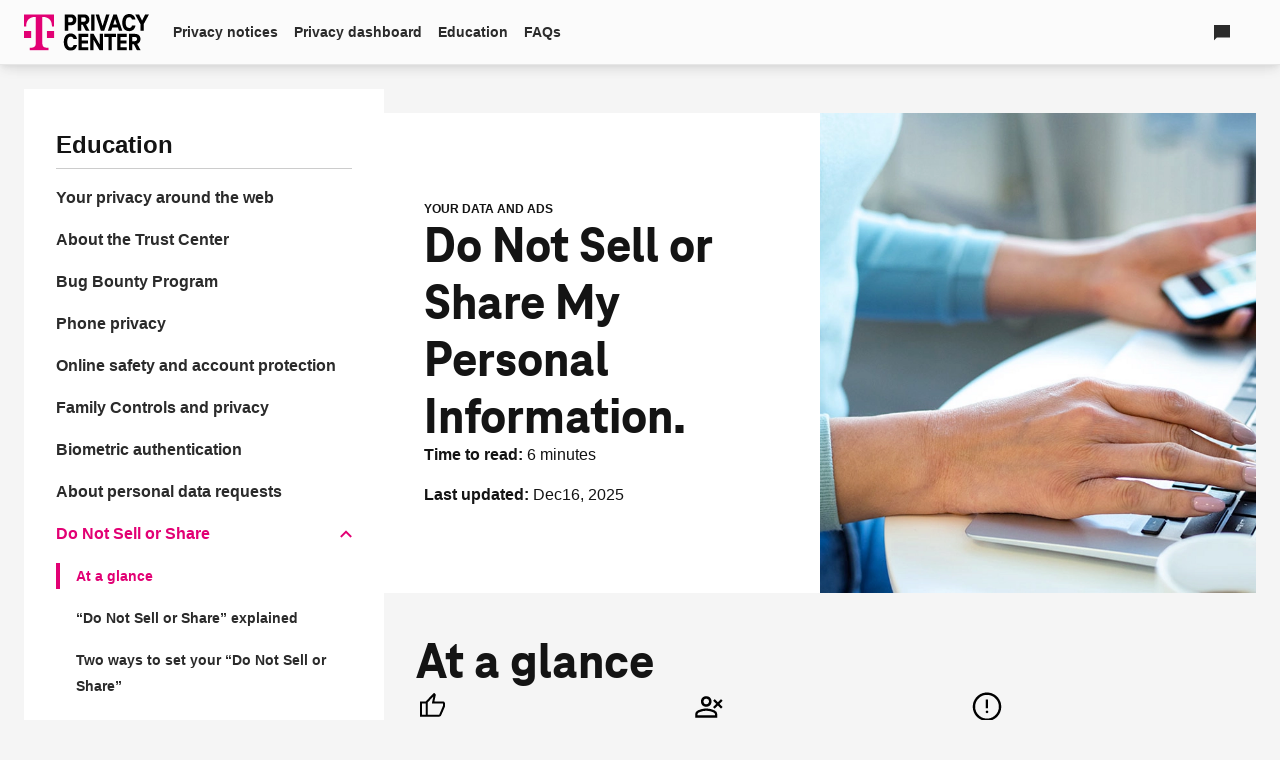

--- FILE ---
content_type: text/css;charset=utf-8
request_url: https://www.t-mobile.com/etc.clientlibs/digx/experience/components/content/resourceList/v1/resourceList/clientlib.ACSHASH72929949acba6aa2bc1a9884fe617cc3.css
body_size: 1788
content:
/*!
 * 
 *         ============= BUILD INFO =============
 *         MFE: Phoenix-experience
 *         chunkName: component-clientlibs/resourceList/resourceList.v1/resourceList
 *         VERSION: rc-phoenix-experience-1.1.52615.2230825045-3424edef-2-g6a07545
 *         BRANCH: HEAD
 *         COMMITHASH: 6a07545f27953bd660f6c8b19da63820b20ae59e
 *         LASTCOMMITDATETIME: 2026-01-05T09:55:02-07:00
 *         ============= If you're reading this, why not come work with us? https://www.t-mobile.com/careers =============
 */@keyframes skeletonLoaderShimmer{0%{background-position:-1200px 0}to{background-position:1200px 0}}.xpr-resourceList{container:resourceList/inline-size}.xpr-resourceList+.xpr-resourceList{margin-top:60px}.xpr-resourceList__track{--tkn--ritem-list-gap-sm:var(--tdds-spacing-size-40);--tkn--ritem-list-gap-md:var(--tdds-spacing-size-24);--tkn--ritem-shadow-active-default:var(--tdds-elevation-onLight-shadow-near);--tkn--ritem-shadow-hover-default:var(--tdds-elevation-onLight-shadow-far);--tkn--ritem-shadow-active-inverse:var(--tdds-elevation-onDark-shadow-near);--tkn--ritem-shadow-hover-inverse:var(--tdds-elevation-onDark-shadow-far);--tkn--ritem-2up-title-size-base:var(--tdds-typeset-headline-xs-xtrastrong);--tkn--ritem-2up-title-size-md:var(--tdds-typeset-headline-xs-xtrastrong);--tkn--ritem-2up-title-size-lg:var(--tdds-typeset-headline-lg-xtrastrong);--tkn--ritem-3up-title-size-base:var(--tdds-typeset-headline-xs-xtrastrong);--tkn--ritem-3up-title-size-md:var(--tdds-typeset-headline-sm-xtrastrong);--tkn--ritem-3up-title-size-lg:var(--tdds-typeset-headline-sm-xtrastrong);--tkn--ritem-2up-gap-base:var(--tdds-spacing-size-16);--tkn--ritem-2up-gap-md:var(--tdds-spacing-size-16);--tkn--ritem-2up-gap-lg:var(--tdds-spacing-size-24);--tkn--ritem-3up-gap-base:var(--tdds-spacing-size-16);--tkn--ritem-3up-gap-md:var(--tdds-spacing-size-24);--tkn--ritem-3up-gap-lg:var(--tdds-spacing-size-24);--tkn--ritem-link-base-default:currentColor;--tkn--ritem-link-base-inverse:currentColor;--tkn--ritem-link-hover-default:var(--tdds-color-brand-primary-600);--tkn--ritem-link-hover-inverse:var(--tdds-color-brand-primary-200);--tkn--ritem-link-active-default:var(--tdds-color-brand-grayscale-700);--tkn--ritem-link-active-inverse:var(--tdds-color-brand-grayscale-200);--tkn--ritem-color-default:var(--tdds-color-brand-grayscale-900);--tkn--ritem-color-inverse:var(--tdds-color-brand-grayscale-200);--tkn--ritem-eyebrow-color-default:var(--tdds-color-brand-grayscale-600);--tkn--ritem-eyebrow-color-inverse:var(--tdds-color-brand-grayscale-400);--tkn--ritem-background-color-default:var(--tdds-color-brand-grayscale-white);--tkn--ritem-background-color-inverse:var(--tdds-color-brand-grayscale-900);--tkn--ritem-border-color-default:var(--tdds-color-brand-grayscale-500);--tkn--ritem-border-color-inverse:var(--tdds-color-brand-grayscale-800);--resourceList--card-shadow-active:none;--resourceList--card-shadow-hover:none;--resourceList--columns:1fr;--resourceList--list-gap:var(--tkn--ritem-list-gap-sm);--resourceList--color:var(--tkn--ritem-color-default);--resourceList--color-hover:var(--tdds-color-brand-primary-600);--resourceList--color-active:var(--tdds-color-brand-primary-600);--resourceList--card-padding:0;--resourceList--card-radius:0;--resourceList--card-overflow:visible;--resourceList--card-background-color:transparent;--resourceList--card-border-color:var(--tkn--ritem-border-color-default);--resourceList--card-border-size:0px;--resourceList--card-border-accent:4px solid var(--tdds-color-brand-primary-400);--resourceList--card-title-size:var(--tkn--ritem-2up-title-size-base);--resourceList--card-eyebrow-color:var(--tkn--ritem-eyebrow-color-default);--resourceList--card-eyebrow-gap-sm:0 0 var(--tdds-spacing-size-8);--resourceList--card-eyebrow-gap-md:0 0 var(--tdds-spacing-size-8);--resourceList--card-eyebrow-gap-lg:0 0 var(--tdds-spacing-size-8);--resourceList--card-flex-gap:var(--tkn--ritem-2up-gap-base);--resourceList--card-flex-direction:column;--resourceList--card-image-flex:initial;--resourceList--card-image-aspect:16/9;--resourceList--card-link-base:var(--tkn--ritem-link-base-default);--resourceList--card-link-hover:var(--tkn--ritem-link-hover-default);--resourceList--card-link-active:var(--tkn--ritem-link-active-default);--resourceList--card-description-width-max:100%}@container resourceList (width >= 600px){.xpr-resourceList__track{--resourceList--list-gap:var(--tkn--ritem-list-gap-md)}}.xpr-resourceList__track[data-inverse],[data-inverse] .xpr-resourceList__track{--resourceList--color:var(--tkn--ritem-color-inverse);--resourceList--card-link-base:var(--tkn--ritem-link-base-inverse);--resourceList--card-link-hover:var(--tkn--ritem-link-hover-inverse);--resourceList--card-link-active:var(--tkn--ritem-link-active-inverse);--resourceList--card-eyebrow-color:var(--tkn--ritem-eyebrow-color-inverse);--resourceList--card-background-color:transparent;--resourceList--card-border-color:var(--tkn--ritem-border-color-inverse)}.xpr-resourceList__track{color:var(--resourceList--color)}.xpr-resourceList__primaryHeader{margin-bottom:.5em}@media(min-width:600px){.xpr-resourceList__primaryHeader{margin-bottom:.5em}}@media(min-width:1024px){.xpr-resourceList__primaryHeader{margin-bottom:.5em}}.xpr-resourceList__secondaryHeader{margin-bottom:.5em;margin-top:1em}@media(min-width:600px){.xpr-resourceList__secondaryHeader{margin-bottom:.5em;margin-top:1em}}@media(min-width:1024px){.xpr-resourceList__secondaryHeader{margin-bottom:.5em;margin-top:1em}}.xpr-resourceList__list{display:grid;gap:var(--resourceList--list-gap);grid-template-columns:var(--resourceList--columns);list-style:none;margin:0;padding:0}.xpr-resourceList__item+.xpr-resourceList__list{margin-top:var(--resourceList--list-gap)}.xpr-resourceList__list--50{--resourceList--card-title-size:var(--tkn--ritem-2up-title-size-base);--resourceList--card-flex-gap:var(--tkn--ritem-2up-gap-base)}@container resourceList (width >= 600px){.xpr-resourceList__list--50{--resourceList--columns:1fr 1fr;--resourceList--card-title-size:var(--tkn--ritem-2up-title-size-md);--resourceList--card-flex-gap:var(--tkn--ritem-2up-gap-md)}}@container resourceList (width >= 900px){.xpr-resourceList__list--50{--resourceList--card-title-size:var(--tkn--ritem-2up-title-size-lg);--resourceList--card-flex-gap:var(--tkn--ritem-2up-gap-lg)}}.xpr-resourceList__list--33{--resourceList--card-title-size:var(--tkn--ritem-3up-title-size-base);--resourceList--card-flex-gap:var(--tkn--ritem-3up-gap-base)}@container resourceList (width >= 600px){.xpr-resourceList__list--33{--resourceList--card-title-size:var(--tkn--ritem-3up-title-size-md);--resourceList--card-flex-gap:var(--tkn--ritem-3up-gap-md)}}@container resourceList ((width >= 600px) and (width < 900px)){.xpr-resourceList__list--33{--resourceList--card-flex-direction:row;--resourceList--card-image-flex:265px 0 0;--resourceList--card-padding:var(--tdds-spacing-size-12) 0 0}}@container resourceList (width >= 900px){.xpr-resourceList__list--33{--resourceList--columns:1fr 1fr 1fr;--resourceList--card-title-size:var(--tkn--ritem-3up-title-size-lg);--resourceList--card-flex-gap:var(--tkn--ritem-3up-gap-lg)}}.xpr-resourceList__group--border,.xpr-resourceList__group--fill{--resourceList--list-gap:var(--tdds-spacing-size-24);--resourceList--card-padding:16px;--resourceList--card-overflow:hidden;--resourceList--card-flex-gap:0!important}@container resourceList (width >= 900px){.xpr-resourceList__group--border,.xpr-resourceList__group--fill{--resourceList--card-padding:24px}}@container resourceList (width < 600px){.xpr-resourceList__group--border.xpr-resourceList__item--featured .xpr-resourceList__itemContent,.xpr-resourceList__group--fill.xpr-resourceList__item--featured .xpr-resourceList__itemContent{margin-top:0}}.xpr-resourceList__group--border{--resourceList--card-border-size:1px}.xpr-resourceList__group--fill{--resourceList--card-background-color:var(--tkn--ritem-background-color-default)}.xpr-resourceList__group--fill[data-inverse],[data-inverse] .xpr-resourceList__group--fill{--resourceList--card-background-color:var(--tkn--ritem-background-color-inverse)}.xpr-resourceList__group--shadow{--resourceList--card-radius:12px;--resourceList--card-shadow-active:var(--tkn--ritem-shadow-active-default);--resourceList--card-shadow-hover:var(--tkn--ritem-shadow-hover-default)}.xpr-resourceList__group--shadow[data-inverse],[data-inverse] .xpr-resourceList__group--shadow{--resourceList--card-shadow-active:var(--tkn--ritem-shadow-active-inverse);--resourceList--card-shadow-hover:var(--tkn--ritem-shadow-hover-inverse)}.xpr-resourceList__item{background-color:var(--resourceList--card-background-color);border:var(--resourceList--card-border-size) solid var(--resourceList--card-border-color);border-radius:var(--resourceList--card-radius);box-shadow:var(--resourceList--card-shadow-active);display:flex;flex-direction:var(--resourceList--card-flex-direction);gap:var(--resourceList--card-flex-gap);height:100%;overflow:var(--resourceList--card-overflow);position:relative;transition:box-shadow .25s}.xpr-resourceList__item:focus-within,.xpr-resourceList__item:hover{box-shadow:var(--resourceList--card-shadow-hover)}.xpr-resourceList__item:focus-within .xpr-resourceList__itemTitle{outline:5px auto Highlight;outline:5px auto -webkit-focus-ring-color;outline-offset:4px}.xpr-resourceList__item--featured{--resourceList--card-description-width-max:550px}@container resourceList (width >= 600px){.xpr-resourceList__item--featured{--resourceList--card-flex-gap:0;--resourceList--card-title-size:var(--tdds-typeset-headline-sm-xtrastrong);--resourceList--card-padding:var(--tdds-spacing-size-48) var(--tdds-spacing-size-20);--resourceList--card-flex-direction:row;--resourceList--card-image-flex:calc(50% - var(--resourceList--list-gap)/2) 0 0;border-left:var(--resourceList--card-border-accent)}}@container resourceList (width < 600px){.xpr-resourceList__item--featured{border-top:var(--resourceList--card-border-accent)}}@container resourceList (width >= 900px){.xpr-resourceList__item--featured{--resourceList--card-title-size:var(--tdds-typeset-headline-lg-xtrastrong);--resourceList--card-padding:var(--tdds-spacing-size-48) var(--tdds-spacing-size-32)}}@container resourceList (width >= 1100px){.xpr-resourceList__item--featured{--resourceList--card-title-size:var(--tdds-typeset-headline-xl-xtrastrong);--resourceList--card-padding:var(--tdds-spacing-size-80) var(--tdds-spacing-size-32) var(--tdds-spacing-size-80)}}.xpr-resourceList__item--featured .xpr-resourceList__itemContent{justify-content:center}@container resourceList (width < 600px){.xpr-resourceList__item--featured .xpr-resourceList__itemContent:first-child{margin-top:8px}}.xpr-resourceList__item--featured .xpr-resourceList__item--flipped{order:2}.xpr-resourceList__itemImage{aspect-ratio:var(--resourceList--card-image-aspect);flex:var(--resourceList--card-image-flex);overflow:hidden;position:relative}.xpr-resourceList__itemImage img{display:block;height:100%;left:0;-o-object-fit:cover;object-fit:cover;-o-object-position:center center;object-position:center center;position:absolute;top:0;width:100%}.xpr-resourceList__itemContent{align-items:flex-start;display:flex;flex-direction:column;flex-grow:1;padding:var(--resourceList--card-padding)}.xpr-resourceList__itemContent hr{border:1px solid var(--tdds-color-brand-grayscale-300);margin:var(--tdds-spacing-size-24) auto;width:100%}@container resourceList (width < 600px){.xpr-resourceList__itemContent{order:2}}.xpr-resourceList__itemTitle{font:var(--resourceList--card-title-size)}.xpr-resourceList__itemTitle a{color:var(--resourceList--card-link-base);outline:none;text-decoration:none}.xpr-resourceList__itemTitle a:hover{color:var(--resourceList--card-link-hover)}.xpr-resourceList__itemTitle a:active{color:var(--resourceList--card-link-active)}.xpr-resourceList__itemTitle a:before{content:"";display:block;height:100%;left:0;position:absolute;top:0;width:100%}.xpr-resourceList__itemEyebrow{color:var(--resourceList--card-eyebrow-color);display:block;font:var(--tdds-typeset-body-sm-normal);margin:var(--resourceList--card-eyebrow-gap-sm)}@container resourceList (width >= 600px){.xpr-resourceList__itemEyebrow{margin:var(--resourceList--card-eyebrow-gap-md)}}@container resourceList (width >= 900px){.xpr-resourceList__itemEyebrow{margin:var(--resourceList--card-eyebrow-gap-lg)}}.xpr-resourceList__itemDescription{font:var(--tdds-typeset-body-md-normal);margin-top:var(--tdds-spacing-size-8);max-width:var(--resourceList--card-description-width-max);width:100%}@container resourceList (width >= 600px){.xpr-resourceList__itemDescription{margin-top:var(--tdds-spacing-size-12)}}

--- FILE ---
content_type: image/svg+xml
request_url: https://www.t-mobile.com/content/dam/digx/tmobile/us/en/branding/logos/corporate/logo-tmo_privacy-en.svg
body_size: 941
content:
<svg width="125" height="37" viewBox="0 0 125 37" fill="none" xmlns="http://www.w3.org/2000/svg">
<g clip-path="url(#clip0_512_3440)">
<path d="M46.74 19.46C50 19.46 52.51 21.59 52.97 25.05H49.51C49.14 23.36 48.01 22.65 46.74 22.65C44.48 22.65 43.23 24.51 43.23 28.05C43.23 31.59 44.48 33.45 46.74 33.45C48.02 33.45 49.14 32.74 49.51 31.05H52.97C52.5 34.51 50 36.64 46.74 36.64C42.3 36.64 39.8 33.33 39.8 28.05C39.8 22.77 42.3 19.46 46.74 19.46Z" fill="black"/>
<path d="M57.81 22.92V26.38H63.9V29.45H57.81V33.18H64.14V36.25H54.5V19.85H64.14V22.92H57.81Z" fill="black"/>
<path d="M78.91 19.85V36.24H75.55L69.69 25.98H69.54V36.24H66.23V19.85H69.59L75.48 30.16H75.63V19.85H78.92H78.91Z" fill="black"/>
<path d="M80.21 19.85H91.91V22.92H87.71V36.24H84.4V22.92H80.2V19.85H80.21Z" fill="black"/>
<path d="M96.52 22.92V26.38H102.61V29.45H96.52V33.18H102.85V36.25H93.21V19.85H102.85V22.92H96.52Z" fill="black"/>
<path d="M112.94 36.24L109.85 30.25H108.26V36.24H104.95V19.85H111.01C114.2 19.85 116.46 21.74 116.46 25.05C116.46 27.55 115.16 29.25 113.17 29.91L116.63 36.24H112.95H112.94ZM108.25 27.16H110.85C112.13 27.16 113.01 26.4 113.01 25.05C113.01 23.7 112.13 22.92 110.85 22.92H108.25V27.16Z" fill="black"/>
<path d="M52.37 5.84001C52.37 9.30001 50.14 11.26 46.97 11.26H44.17V16.78H40.86V0.390015H46.97C50.14 0.390015 52.37 2.35001 52.37 5.84001ZM48.93 5.84001C48.93 4.29001 47.97 3.46001 46.72 3.46001H44.17V8.20001H46.72C47.97 8.20001 48.93 7.37002 48.93 5.84001Z" fill="black"/>
<path d="M61.84 16.78L58.75 10.79H57.16V16.78H53.85V0.390015H59.91C63.1 0.390015 65.36 2.28001 65.36 5.59001C65.36 8.09001 64.06 9.79001 62.07 10.45L65.53 16.78H61.85H61.84ZM57.15 7.70001H59.75C61.03 7.70001 61.91 6.94001 61.91 5.59001C61.91 4.24002 61.03 3.46001 59.75 3.46001H57.15V7.70001Z" fill="black"/>
<path d="M67.19 0.390015H70.5V16.78H67.19V0.390015Z" fill="black"/>
<path d="M85.59 0.390015L80.24 16.78H76.9L71.58 0.390015H74.99L78.5 11.85H78.65L82.16 0.390015H85.59Z" fill="black"/>
<path d="M93.91 13.59H88.24L87.19 16.78H83.83L89.42 0.390015H92.73L98.32 16.78H94.96L93.91 13.59ZM92.9 10.52L91.13 5.20001H90.98L89.24 10.52H92.9Z" fill="black"/>
<path d="M105.2 0C108.46 0 110.97 2.13 111.43 5.59H107.97C107.6 3.9 106.47 3.19 105.2 3.19C102.94 3.19 101.69 5.05 101.69 8.59C101.69 12.13 102.94 13.99 105.2 13.99C106.48 13.99 107.6 13.28 107.97 11.59H111.43C110.96 15.05 108.46 17.18 105.2 17.18C100.76 17.18 98.26 13.87 98.26 8.59C98.26 3.31 100.76 0 105.2 0Z" fill="black"/>
<path d="M119.72 10.08V16.78H116.41V10.08L111.14 0.390015H115.02L117.99 6.43001H118.14L121.13 0.390015H125.01L119.73 10.08H119.72Z" fill="black"/>
<path d="M7.17 16.88H0V24.05H7.17V16.88Z" fill="#E20074"/>
<path d="M0 0.390015V12.58H2.15V12.22C2.15 6.49001 5.38 2.90001 11.47 2.90001H11.83V28.71C11.83 32.29 10.4 33.73 6.81 33.73H5.73V36.24H24.38V33.73H23.3C19.72 33.73 18.28 32.3 18.28 28.71V2.90001H18.64C24.73 2.90001 27.96 6.48001 27.96 12.22V12.58H30.11V0.390015H0Z" fill="#E20074"/>
<path d="M30.11 16.88H22.94V24.05H30.11V16.88Z" fill="#E20074"/>
</g>
<defs>
<clipPath id="clip0_512_3440">
<rect width="125" height="36.63" fill="white"/>
</clipPath>
</defs>
</svg>
